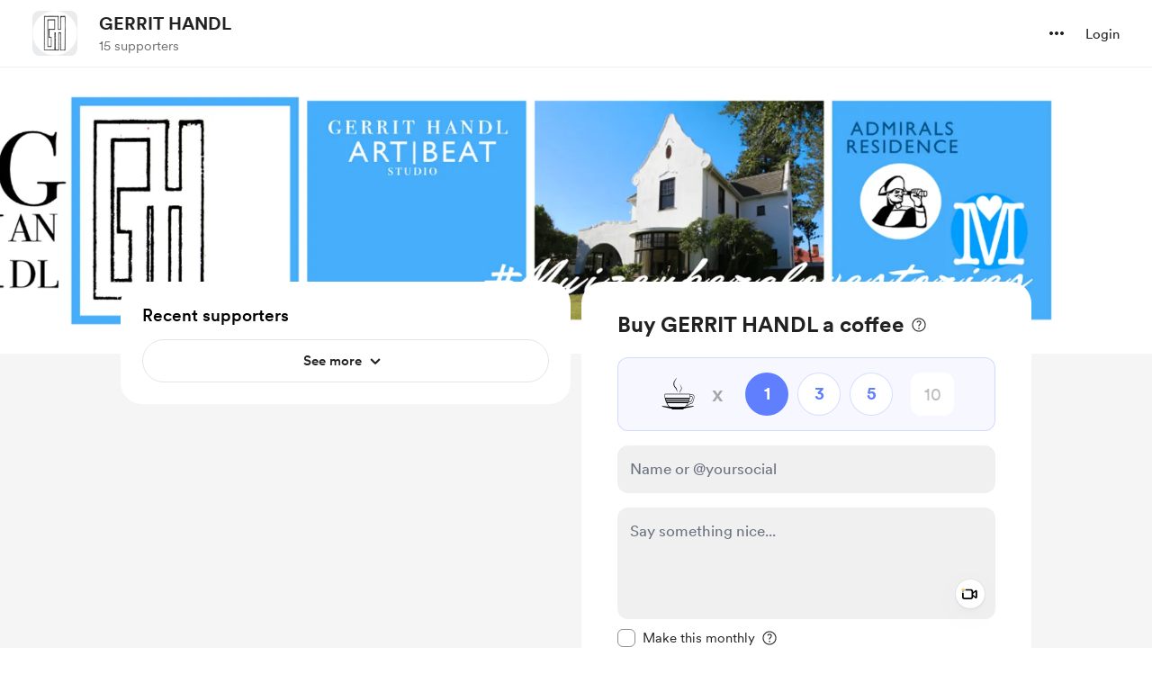

--- FILE ---
content_type: application/javascript
request_url: https://cdn.buymeacoffee.com/static/prod/11.4.2/build/assets/RadioButton-b8492ceb.js
body_size: 266
content:
import{_ as d}from"./_plugin-vue_export-helper-c27b6911.js";import{o as i,c,a as t,n as a,F as l,G as s,H as u}from"./app-9b93ab6c.js";const m=e=>(s("data-v-1e18f92f"),e=e(),u(),e),f=["id","name","checked"],h=["for"],g=m(()=>t("span",{class:"tw-radio text-sm font-bold flex items-center justify-center before:w-[14px] before:h-[14px]"},null,-1)),p=[g],k={__name:"RadioButton",props:{modelValue:String,id:String,name:String,checkedColor:String},setup(e){return(r,o)=>(i(),c(l,null,[t("input",{type:"radio",id:e.id,name:e.name,checked:e.modelValue==e.id,onChange:o[0]||(o[0]=n=>n.target.checked?r.$emit("update:modelValue",e.id):""),class:a(["tw-radio-input left-0 top-0 cursor-pointer absolute opacity-0 w-full h-full",[e.checkedColor=="theme"?"pageTheme":""]])},null,42,f),t("label",{for:e.id,class:a([[e.modelValue==e.id?"":"group-hover:ring-[3px]",e.checkedColor=="theme"?"group-hover:border-pageTheme ring-pageTheme25":"hover:border-dark15 ring-gray-300"],"cursor-pointer select-none ring-0 relative w-5 h-5 tw-input-common border-2 border-dark/10 rounded-full flex items-center justify-center"])},p,10,h)],64))}},v=d(k,[["__scopeId","data-v-1e18f92f"]]);export{v as R};


--- FILE ---
content_type: application/javascript
request_url: https://cdn.buymeacoffee.com/static/prod/11.4.2/build/assets/VisibleCaptcha-8fbd81a8.js
body_size: 150
content:
import{r as m,a0 as u,y as i,b as E,o as t,c as _,u as o,f as p,h,ab as C,_ as g}from"./app-9b93ab6c.js";import{_ as d}from"./InputError-5d48ef64.js";import{a as v}from"./appVariables-ad2859bc.js";const b={__name:"VisibleCaptcha",props:["captchaError","fromPage"],setup(r){const c=r;let s=m(!1),l=u(),n=m(!1);i(()=>c.captchaError,a=>{e(a)}),E(()=>{e(c.captchaError)});const f=()=>{l.value=C(()=>g(()=>import("./ReCaptchaV2-afee5a20.js"),["assets/ReCaptchaV2-afee5a20.js","assets/app-9b93ab6c.js","assets/app-52bcd57d.css","assets/stripePayment-847a5e88.js","assets/ReCaptcha-5ab41144.js","assets/BaseLayout-97242e9f.js","assets/appVariables-ad2859bc.js","assets/featureTypes-fe0181f1.js","assets/captchaHelper-94082503.js"]))};v.IsBrowser&&(f(),s.value=!0);const e=a=>{n.value=a};return(a,P)=>(t(),_("div",null,[o(s)?(t(),p(o(l),{key:0,captchaError:r.captchaError,fromPage:r.fromPage,onReturnCaptchaError:e},null,8,["captchaError","fromPage"])):h("",!0),o(n)?(t(),p(d,{key:1,class:"my-1",message:a.$t("lang.error.captcha_fail_error")},null,8,["message"])):h("",!0)]))}};export{b as _};
